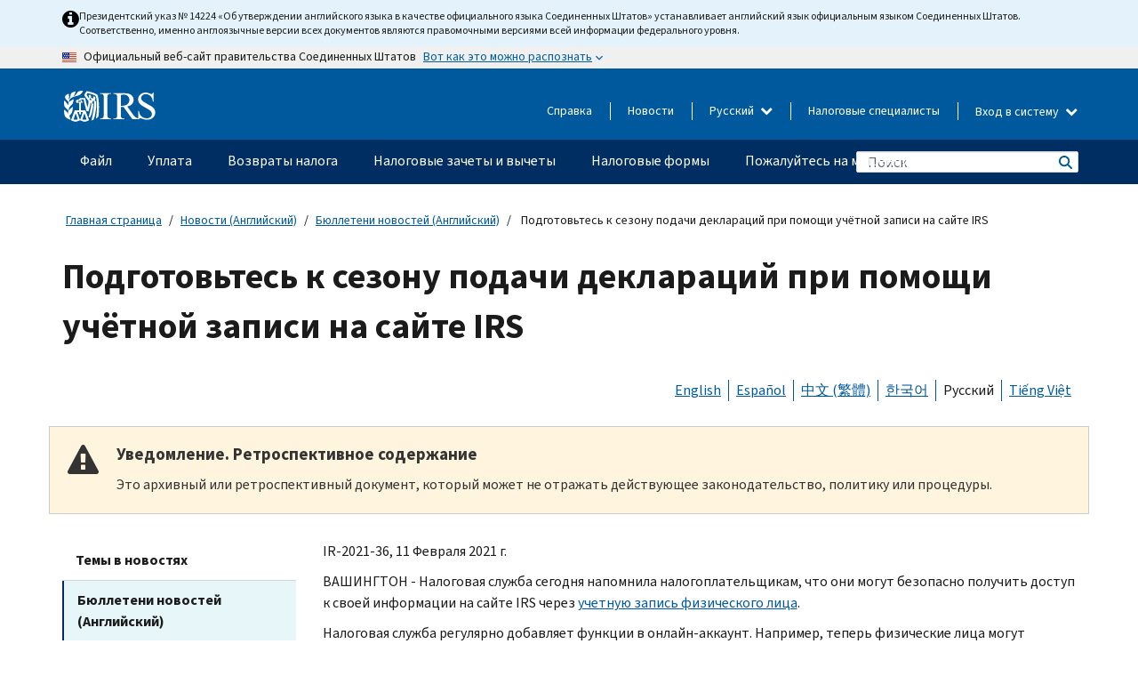

--- FILE ---
content_type: text/html; charset=UTF-8
request_url: https://www.irs.gov/ru/newsroom/get-ready-for-tax-season-using-irs-online-account
body_size: 20214
content:
<!DOCTYPE html>
<html  lang="ru" dir="ltr" prefix="content: http://purl.org/rss/1.0/modules/content/  dc: http://purl.org/dc/terms/  foaf: http://xmlns.com/foaf/0.1/  og: http://ogp.me/ns#  rdfs: http://www.w3.org/2000/01/rdf-schema#  schema: http://schema.org/  sioc: http://rdfs.org/sioc/ns#  sioct: http://rdfs.org/sioc/types#  skos: http://www.w3.org/2004/02/skos/core#  xsd: http://www.w3.org/2001/XMLSchema# ">
  <head>
    <meta charset="utf-8" />
<meta name="description" content="IR-2021-36, 11 Февраля 2021 г. — Налоговая служба сегодня напомнила налогоплательщикам, что они могут безопасно получить доступ к своей информации на сайте IRS через учетную запись физического лица." />
<meta name="abstract" content="IR-2021-36, 11 Февраля 2021 г. — Налоговая служба сегодня напомнила налогоплательщикам, что они могут безопасно получить доступ к своей информации на сайте IRS через учетную запись физического лица." />
<meta name="robots" content="noindex, nofollow, noarchive, nosnippet, noimageindex, notranslate" />
<link rel="canonical" href="https://www.irs.gov/ru/newsroom/get-ready-for-tax-season-using-irs-online-account" />
<meta name="rights" content="United States Internal Revenue Services" />
<meta property="og:image:url" content="https://www.irs.gov/pub/image/logo_small.jpg" />
<meta property="og:image:type" content="image/jpeg" />
<meta property="og:image:alt" content="IRS logo" />
<meta name="twitter:card" content="summary" />
<meta name="twitter:title" content="Подготовьтесь к сезону подачи деклараций при помощи учётной записи на сайте IRS | Internal Revenue Service" />
<meta name="twitter:description" content="IR-2021-36, 11 Февраля 2021 г. — Налоговая служба сегодня напомнила налогоплательщикам, что они могут безопасно получить доступ к своей информации на сайте IRS через учетную запись физического лица." />
<meta name="twitter:image" content="https://www.irs.gov/pub/image/logo_small.jpg" />
<meta name="twitter:image:alt" content="IRS logo" />
<meta name="Generator" content="Drupal 10 (https://www.drupal.org)" />
<meta name="MobileOptimized" content="width" />
<meta name="HandheldFriendly" content="true" />
<meta name="viewport" content="width=device-width, initial-scale=1.0" />
<script type="application/ld+json">{
    "@context": "https://schema.org",
    "@graph": [
        {
            "name": "Подготовьтесь к сезону подачи деклараций при помощи учётной записи на сайте IRS",
            "datePosted": "2021-03-25T15:20:03-0400"
        }
    ]
}</script>
<meta name="audience" content="NULL" />
<meta name="irsStandard-type" content="News Release" />
<meta name="uniqueID" content="90611" />
<meta name="isHistorical" content="yes" />
<meta name="historical-date" content="2024-02-16" />
<meta name="changed" content="1748573884" />
<meta name="topic" content="NULL" />
<meta name="guidance" content="NULL" />
<meta name="channel" content="NULL" />
<meta name="organization" content="NULL" />
<meta name="otID" content="NULL" />
<meta name="prod_SEID" content="dv0pb" />
<link rel="icon" href="/themes/custom/pup_base/favicon.ico" type="image/vnd.microsoft.icon" />
<link rel="alternate" hreflang="en" href="https://www.irs.gov/newsroom/get-ready-for-tax-season-using-irs-online-account" />
<link rel="alternate" hreflang="es" href="https://www.irs.gov/es/newsroom/get-ready-for-tax-season-using-irs-online-account" />
<link rel="alternate" hreflang="zh-hant" href="https://www.irs.gov/zh-hant/newsroom/get-ready-for-tax-season-using-irs-online-account" />
<link rel="alternate" hreflang="ko" href="https://www.irs.gov/ko/newsroom/get-ready-for-tax-season-using-irs-online-account" />
<link rel="alternate" hreflang="ru" href="https://www.irs.gov/ru/newsroom/get-ready-for-tax-season-using-irs-online-account" />
<link rel="alternate" hreflang="vi" href="https://www.irs.gov/vi/newsroom/get-ready-for-tax-season-using-irs-online-account" />
<script>window.a2a_config=window.a2a_config||{};a2a_config.callbacks=[];a2a_config.overlays=[];a2a_config.templates={};</script>

    <title>Подготовьтесь к сезону подачи деклараций при помощи учётной записи на сайте IRS | Internal Revenue Service</title>
    <link rel="stylesheet" media="all" href="/pub/css/css_HbV3MbI47vSh5Y5TB15d5BW0ZHcF9M9-GkLoHYkpgCc.css?delta=0&amp;language=ru&amp;theme=pup_irs&amp;include=[base64]" />
<link rel="stylesheet" media="all" href="/pub/css/css_yZKZQeQr-6FrHttDTNN7zbNgJyap3lvwbJyU-3QfwV8.css?delta=1&amp;language=ru&amp;theme=pup_irs&amp;include=[base64]" />
<link rel="stylesheet" media="print" href="/pub/css/css_xEYcgzIIMA7tFIeVzSOrKRPyoYDIuxzHyZ88T5D_SPY.css?delta=2&amp;language=ru&amp;theme=pup_irs&amp;include=[base64]" />
<link rel="stylesheet" media="all" href="/pub/css/css_EbWGjClhsStXbsvwOq9iT6yGxHCg86ApUzr4bYwsoHk.css?delta=3&amp;language=ru&amp;theme=pup_irs&amp;include=[base64]" />

    <script type="application/json" data-drupal-selector="drupal-settings-json">{"path":{"baseUrl":"\/","pathPrefix":"ru\/","currentPath":"node\/90611","currentPathIsAdmin":false,"isFront":false,"currentLanguage":"ru"},"pluralDelimiter":"\u0003","suppressDeprecationErrors":true,"gtag":{"tagId":"","consentMode":false,"otherIds":[],"events":[],"additionalConfigInfo":[]},"ajaxPageState":{"libraries":"[base64]","theme":"pup_irs","theme_token":null},"ajaxTrustedUrl":{"\/ru\/site-index-search":true},"gtm":{"tagId":null,"settings":{"data_layer":"dataLayer","include_environment":false},"tagIds":["GTM-KV978ZL"]},"dataLayer":{"defaultLang":"en","languages":{"en":{"id":"en","name":"English","direction":"ltr","weight":-10},"es":{"id":"es","name":"Spanish","direction":"ltr","weight":-9},"zh-hans":{"id":"zh-hans","name":"Chinese, Simplified","direction":"ltr","weight":-8},"zh-hant":{"id":"zh-hant","name":"Chinese, Traditional","direction":"ltr","weight":-7},"ko":{"id":"ko","name":"Korean","direction":"ltr","weight":-6},"ru":{"id":"ru","name":"Russian","direction":"ltr","weight":-5},"vi":{"id":"vi","name":"Vietnamese","direction":"ltr","weight":-4},"ht":{"id":"ht","name":"Haitian Creole","direction":"ltr","weight":-3}}},"data":{"extlink":{"extTarget":false,"extTargetAppendNewWindowLabel":"(opens in a new window)","extTargetNoOverride":false,"extNofollow":false,"extTitleNoOverride":false,"extNoreferrer":false,"extFollowNoOverride":false,"extClass":"ext","extLabel":"(link is external)","extImgClass":true,"extSubdomains":true,"extExclude":"","extInclude":"","extCssExclude":".paragraph--type--social-media-footer, .btn-primary, .btn-secondary","extCssInclude":"","extCssExplicit":"","extAlert":false,"extAlertText":"This link will take you to an external web site. We are not responsible for their content.","extHideIcons":false,"mailtoClass":"mailto","telClass":"","mailtoLabel":"(link sends email)","telLabel":"(link is a phone number)","extUseFontAwesome":true,"extIconPlacement":"append","extPreventOrphan":false,"extFaLinkClasses":"fa fa-external-link fa-external-link-alt","extFaMailtoClasses":"fa fa-envelope-o","extAdditionalLinkClasses":"","extAdditionalMailtoClasses":"","extAdditionalTelClasses":"","extFaTelClasses":"fa fa-phone","whitelistedDomains":[],"extExcludeNoreferrer":""}},"bootstrap":{"forms_has_error_value_toggle":1,"modal_animation":1,"modal_backdrop":"true","modal_focus_input":1,"modal_keyboard":1,"modal_select_text":1,"modal_show":1,"modal_size":"","popover_enabled":1,"popover_animation":1,"popover_auto_close":1,"popover_container":"body","popover_content":"","popover_delay":"0","popover_html":0,"popover_placement":"right","popover_selector":"","popover_title":"","popover_trigger":"click","tooltip_enabled":1,"tooltip_animation":1,"tooltip_container":"body","tooltip_delay":"0","tooltip_html":0,"tooltip_placement":"auto left","tooltip_selector":"","tooltip_trigger":"hover"},"accordion_menus":{"accordion_closed":{"main_mobile":"main_mobile"}},"chosen":{"selector":"select:not(:hidden,[id*=\u0027edit-state\u0027],[id^=\u0022views-form-user-admin-people-page\u0022] #edit-action)","minimum_single":25,"minimum_multiple":20,"minimum_width":200,"use_relative_width":false,"options":{"disable_search":false,"disable_search_threshold":0,"allow_single_deselect":false,"add_helper_buttons":false,"search_contains":true,"placeholder_text_multiple":"Choose some option","placeholder_text_single":"Choose an option","no_results_text":"No results match","max_shown_results":null,"inherit_select_classes":true}},"search_api_autocomplete":{"pup_site_index_search":{"delay":600,"auto_submit":true,"min_length":3}},"ajax":[],"user":{"uid":0,"permissionsHash":"a8bc380c6e4e686aded8ae0b2ef5e6ad03a865beea587aa9d6f35a3ea33ac02a"}}</script>
<script src="/pub/js/js_SvGSEFYsOpQP3gNDbKkK7uDwPRO6RaaM0kKXI3eIPv4.js?scope=header&amp;delta=0&amp;language=ru&amp;theme=pup_irs&amp;include=[base64]"></script>
<script src="/modules/contrib/google_tag/js/gtag.js?t8wt2x"></script>
<script src="/modules/contrib/google_tag/js/gtm.js?t8wt2x"></script>

  </head>
  <body class="path-node page-node-type-pup-article has-glyphicons lang-ru">
    <a href="#main-content" class="visually-hidden focusable skip-link">
      Skip to main content
    </a>
    <noscript><iframe src="https://www.googletagmanager.com/ns.html?id=GTM-KV978ZL"
                  height="0" width="0" style="display:none;visibility:hidden"></iframe></noscript>

    <div id='mobile-clickable-overlay' class='mobile-menu-overlay'></div>
      <div class="dialog-off-canvas-main-canvas" data-off-canvas-main-canvas>
    


<header id="navbar" role="banner">

  
  
          
    
    
          <div class="pup-header_official">
        <div class="container header-official-message">
          <div class="inline-official">
              <div class="region region-header-official">
    

 

<section id="block-pup-irs-eo14224englishlanguagealert" data-block-plugin-id="block_content:09a643af-7ed5-47ba-bacc-af9fb6e1da0f" class="block block-block-content block-block-content09a643af-7ed5-47ba-bacc-af9fb6e1da0f clearfix">
  
    

      
            <div class="field field--name-body field--type-text-with-summary field--label-hidden field--item"><!-- BEGIN: Full-width Blue Alert Banner without Left Accent -->
<div class="blue-alert-wrap">
  <div class="blue-alert-bg" aria-hidden="true"></div>

  <div class="blue-alert">
    <i class="fa fa-info-circle" aria-hidden="true" style="font-size: 22px; color: black;"></i>
    <div class="blue-alert__text">
Президентский указ № 14224 «Об утверждении английского языка в качестве официального языка Соединенных Штатов» устанавливает английский язык официальным языком Соединенных Штатов. Соответственно, именно англоязычные версии всех документов являются правомочными версиями всей информации федерального уровня.   
    </div>
  </div>
</div>

<style>
/* Wrapper */
.blue-alert-wrap {
  position: relative;
  isolation: isolate;
}

/* Full-width light blue background (no accent stripe) */
.blue-alert-bg {
  position: absolute;
  top: 0;
  left: 50%;
  transform: translateX(-50%);
  width: 100vw;
  height: 100%;
  background-color: #e4f3fb; /* uniform light blue */
  pointer-events: none;
  z-index: -1;
}

/* Content container */
.blue-alert {
  max-width: 1440px;
  margin: 0 auto;
  padding: 10px 20px;
  display: flex;
  align-items: flex-start;
  gap: 12px;
  flex-wrap: wrap;
  text-align: left;

  font-family: "Source Sans Pro", Arial, sans-serif;
  font-size: 12px;
  line-height: 16px;
  color: #1b1b1b;
  background: transparent;
}

/* Text */
.blue-alert__text {
  flex: 1;
  white-space: normal;
  word-break: break-word;
}

@media (max-width: 640px) {
  .blue-alert {
    max-width: 390px;
    font-size: 12px;
    line-height: 16px;
    padding-top: 8px;
    padding-bottom: 8px;
    padding-left: 14px;   /* will not be overridden */
    padding-right: 20px;  /* will not be overridden */
  }
    .blue-alert__text {
    flex: 1;
    white-space: normal;
    word-break: break-word;
    }
}

/* override LEFT padding on desktop only */
@media (min-width: 641px) {
  .blue-alert {
    padding-left: 0 !important;
  }
}
</style>
<!-- END -->
</div>
      
  </section>

<section class="usa-banner" aria-label="Официальный веб-сайт правительства США">
  <header class="usa-banner__header">
    <div class="us-flag">
      <img class="usa-banner__flag" src="/themes/custom/pup_base/images/us_flag_small.png" alt="" aria-hidden="true">
    </div>
    <div class="official-text" aria-hidden="true">
      <p class="usa-banner__header-text">Официальный веб-сайт правительства Соединенных Штатов</p>
      <p class="usa-banner__header-action">Вот как это можно распознать</p>
    </div>
    <button class="usa-banner__button" aria-expanded="false" aria-controls="gov-info"><span>Вот как это можно распознать</span></button>
  </header>
  <div id="gov-info" class="usa-banner__content" hidden>
    <div class="row">
      <div class="usa-banner__guidance col-12 col-sm-6">
        <img class="usa-banner__icon" src="/themes/custom/pup_base/images/icon-dot-gov.svg" alt="" aria-hidden="true">
        <div class="usa-media-block__body">
          <p><strong>
          Официальные  веб-сайты используют .gov
          </strong></p><p>
          Веб-сайт, имеющий окончание <strong>.gov</strong> принадлежит официальной правительственной организации  Соединенных Штатов.
          </p>
        </div>
      </div>
      <div class="usa-banner__guidance col-12 col-sm-6">
        <img class="usa-banner__icon" src="/themes/custom/pup_base/images/icon-https.svg" alt="" aria-hidden="true">
        <div class="usa-banner__body">
          <p><strong>Защищенные веб-сайты,  имеющие окончание .gov, используют HTTPS</strong></p>
            <p>
            <strong>Замок</strong>
            (<img class="usa-banner__sm-icon" src="/themes/custom/pup_base/images/lock.svg" title="Замок" alt="Значок закрытого замка">)
            или <strong>https://</strong> означает, что вы безопасно подключились к веб-сайту, имеющему окончание .gov. Делитесь конфиденциальной информацией только на официальных, безопасных веб-сайтах.
            </p>
        </div>
      </div>
    </div>
  </div>
</section>
  </div>

          </div>
        </div>
      </div>
    
    <div class="pup-header-main">
      <div class="container">
        <div class="row pup-header-main__content">
          
                                        
                                        <div class="col-xs-2 col-md-1 no-gutter pup-header-content-lt">
                    <div class="region region-header-left">
                <a class="logo navbar-btn pull-left" href="/ru" title="домашняя страница" rel="home">
            <img src="/themes/custom/pup_base/IRS-Logo.svg" alt="домашняя страница" />
            <img class="print-logo" src="/themes/custom/pup_irs/images/logo-print.svg" alt="домашняя страница" aria-hidden="true" />
        </a>
            
  </div>

                </div>
              
              
              <div class="col-md-11 hidden-xs hidden-sm pup-header-content-rt">
                  <div class="region region-header-right">
    
<div class="language-switcher-language-url block block-language block-language-blocklanguage-interface clearfix" id="block-languageswitcher" data-block-plugin-id="language_block:language_interface">
  
    
  
        <div class="dropdown pup-switch-hidden">
    <button class="btn btn-default dropdown-toggle languageSwitcher" type="button" id="languageSwitcher" data-toggle="dropdown" aria-expanded="false">
      Русский
      <i class="fa fa-chevron-down"></i>
    </button>
    <ul class="dropdown-menu" data-block="languageswitcher"><li hreflang="en" data-drupal-link-system-path="node/90611" class="en"><a href="/newsroom/get-ready-for-tax-season-using-irs-online-account" class="language-link" lang="en" hreflang="en" data-drupal-link-system-path="node/90611">English</a></li><li hreflang="es" data-drupal-link-system-path="node/90611" class="es"><a href="/es/newsroom/get-ready-for-tax-season-using-irs-online-account" class="language-link" lang="es" hreflang="es" data-drupal-link-system-path="node/90611">Español</a></li><li hreflang="zh-hans" data-drupal-link-system-path="node/90611" class="zh-hans"><a href="/zh-hans/newsroom/get-ready-for-tax-season-using-irs-online-account" class="language-link" lang="zh-hans" hreflang="zh-hans" data-drupal-link-system-path="node/90611">中文 (简体)</a></li><li hreflang="zh-hant" data-drupal-link-system-path="node/90611" class="zh-hant"><a href="/zh-hant/newsroom/get-ready-for-tax-season-using-irs-online-account" class="language-link" lang="zh-hant" hreflang="zh-hant" data-drupal-link-system-path="node/90611">中文 (繁體)</a></li><li hreflang="ko" data-drupal-link-system-path="node/90611" class="ko"><a href="/ko/newsroom/get-ready-for-tax-season-using-irs-online-account" class="language-link" lang="ko" hreflang="ko" data-drupal-link-system-path="node/90611">한국어</a></li><li hreflang="vi" data-drupal-link-system-path="node/90611" class="vi"><a href="/vi/newsroom/get-ready-for-tax-season-using-irs-online-account" class="language-link" lang="vi" hreflang="vi" data-drupal-link-system-path="node/90611">Tiếng Việt</a></li><li hreflang="ht" data-drupal-link-system-path="node/90611" class="ht"><a href="/ht/newsroom/get-ready-for-tax-season-using-irs-online-account" class="language-link" lang="ht" hreflang="ht" data-drupal-link-system-path="node/90611">Kreyòl ayisyen</a></li></ul>
    </div>

    </div>

<nav role="navigation" aria-labelledby="block-pup-irs-informationmenu-2-menu" id="block-pup-irs-informationmenu-2" data-block-plugin-id="system_menu_block:pup-info-menu" class="pup-nav-ru">
            
  <h2 class="visually-hidden" id="block-pup-irs-informationmenu-2-menu">Information Menu</h2>
  

                  <ul data-block="pup_irs_informationmenu_2" class="menu menu--pup-info-menu nav">
                      <li class="first">
                                                          <a href="/ru/help/let-us-help-you" title="Справка" data-drupal-link-system-path="node/16916">Справка</a>
                        </li>
                      <li>
                                                          <a href="/ru/newsroom" title="Новости" data-drupal-link-system-path="node/19646">Новости</a>
                        </li>
                      <li>
                                                          <a href="/ru/tax-professionals" data-drupal-link-system-path="node/11">Налоговые специалисты</a>
                        </li>
                      <li class="expanded dropdown last">
                                                                                            <span class="navbar-text dropdown-toggle" data-toggle="dropdown">Вход в систему <span class="caret"></span></span>
                                <ul data-block="pup_irs_informationmenu_2" class="dropdown-menu">
                      <li class="first">
                                                          <a href="https://sa.www4.irs.gov/ola//ru" class="btn btn-primary">Физическое лицо</a>
                        </li>
                      <li>
                                                          <a href="https://sa.www4.irs.gov/bola//ru" class="btn btn-primary">Компания</a>
                        </li>
                      <li>
                                                          <a href="https://sa.www4.irs.gov/taxpro//ru" class="btn btn-primary">Налоговый специалист</a>
                        </li>
                      <li>
                  
            <div class="field field--name-body field--type-text-with-summary field--label-hidden field--item"><h2>Доступ к вашей налоговой информации через учётную запись IRS</h2>

<ul class="signin-content-checkmarks">
	<li>Возвраты</li>
	<li>Платежи</li>
	<li>Налоговые документы</li>
</ul>
</div>
      
              </li>
                      <li class="last">
                                                          <a href="/ru/your-account" class="btn btn-primary" data-drupal-link-system-path="node/126776">Завести аккаунт</a>
                        </li>
        </ul>
      
                        </li>
        </ul>
      

  </nav>

  </div>

              </div>
              
                            <div class="col-xs-10 hidden-md hidden-lg no-gutter">
                <ul class="pup-header-mobile-menu pull-right">
                  <li>
                    <button type="button" id="pup-mobile-navbar-searchBtn" class="btn btn-link pup-header-mobile-menu__searchBtn" data-target="#navbar-collapse" aria-expanded="false" aria-controls="navbar-collapse">
                      Поиск
                    </button>
                  </li>
                                      <li id="pup-mobile-navbar-infoBtn" class="pup-header-mobile-menu__infoBtn" data-close-text="Закрыть">
                        <div class="region region-help-menu-mobile">
                <ul data-block="helpmenumobile" class="menu menu--help-menu-mobile nav">
                      <li class="expanded dropdown first last">
                                                                                            <span class="navbar-text dropdown-toggle" data-toggle="dropdown">Вход в систему <span class="caret"></span></span>
                                <ul data-block="helpmenumobile" class="dropdown-menu">
                      <li class="first">
                                                          <a href="https://sa.www4.irs.gov/ola//ru" class="btn btn-primary">Физическое лицо</a>
                        </li>
                      <li>
                                                          <a href="https://sa.www4.irs.gov/bola//ru" class="btn btn-primary">Компания</a>
                        </li>
                      <li>
                                                          <a href="https://sa.www4.irs.gov/taxpro//ru" class="btn btn-primary">Налоговый специалист</a>
                        </li>
                      <li>
                  
            <div class="field field--name-body field--type-text-with-summary field--label-hidden field--item"><h2>Доступ к вашей налоговой информации через учётную запись IRS</h2>

<ul class="signin-content-checkmarks">
	<li>Возвраты</li>
	<li>Платежи</li>
	<li>Налоговые документы</li>
</ul>
</div>
      
              </li>
                      <li class="last">
                                                          <a href="/ru/your-account" class="btn btn-primary" data-drupal-link-system-path="node/126776">Завести аккаунт</a>
                        </li>
        </ul>
      
                        </li>
        </ul>
      


  </div>

                    </li>
                                    <li>
                    <button type="button" id="pup-mobile-navbar-menuBtn" class="btn btn-link pup-header-mobile-menu__menuBtn mobile-menu-icon" data-target="#pup-header-nav-collapse">
                      Меню
                    </button>
                  </li>
                </ul>
              </div>
          

        </div>       </div>
              <div id="navbar-collapse" class="collapse hidden-md hidden-lg">
            <div class="region region-search-form-collapsible">
      <div class="pup-site-header-search-block pup-search-box-hidden">
            <div class="pup-site-header-search-block__searchfield">
        
<form data-block="exposedformpup_site_index_searchsite_search_srt_relevance_4" action="/ru/site-index-search" method="get" id="views-exposed-form-pup-site-index-search-site-search-srt-relevance" accept-charset="UTF-8" novalidate>
  <div  class="form--inline form-inline clearfix">
  








<div class="form-item form-group js-form-item form-type-search-api-autocomplete js-form-type-search-api-autocomplete form-item-search js-form-item-search form-autocomplete">


    
    
            <label for="search-main-mobile" class="control-label">Search</label>
    
    <div class="input-group"><input placeholder="Поиск" aria-label="Поиск" data-drupal-selector="edit-search" data-search-api-autocomplete-search="pup_site_index_search" class="form-autocomplete form-text form-control" data-autocomplete-path="/ru/search_api_autocomplete/pup_site_index_search?display=site_search_srt_relevance&amp;&amp;filter=search" type="text" id="search-main-mobile" name="search" value="" size="30" maxlength="128"/><span class="input-group-addon"><span class="icon glyphicon glyphicon-refresh ajax-progress ajax-progress-throbber" aria-hidden="true"></span></span></div>

    

</div>









<div class="form-item form-group js-form-item form-type-select js-form-type-select form-item-field-pup-historical-1 js-form-item-field-pup-historical-1">


    
    
            <label for="edit-field-pup-historical-1" class="control-label">Include Historical Content</label>
    
    <div class="select-style select-wrapper">
  <select data-drupal-selector="edit-field-pup-historical-1" class="form-select form-control" id="edit-field-pup-historical-1" name="field_pup_historical_1"><option value="All">- любой -</option><option value="1" selected="selected">No</option></select>
</div>

    

</div>









<div class="form-item form-group js-form-item form-type-select js-form-type-select form-item-field-pup-historical js-form-item-field-pup-historical">


    
    
            <label for="edit-field-pup-historical" class="control-label">Include Historical Content</label>
    
    <div class="select-style select-wrapper">
  <select data-drupal-selector="edit-field-pup-historical" class="form-select form-control" id="edit-field-pup-historical" name="field_pup_historical"><option value="All">- любой -</option><option value="1" selected="selected">No</option></select>
</div>

    

</div>
<div data-drupal-selector="edit-actions" class="form-actions form-group js-form-wrapper form-wrapper" id="edit-actions"><button title="Поиск" data-drupal-selector="edit-submit-pup-site-index-search" class="button js-form-submit form-submit btn-primary btn icon-before" type="submit" id="edit-submit-pup-site-index-search" value="Поиск"><span class="icon glyphicon glyphicon-search" aria-hidden="true"></span>
Поиск</button></div>

</div>

</form>
      </div>
      </div>

  </div>

        </div>
          </div> 
          <div class="header-nav hidden-xs hidden-sm">
          <div class="container-fluid">
              <div class="region region-site-navigation">
    <nav role="navigation" aria-labelledby="block-mainnavigationmobile-2-menu" id="block-mainnavigationmobile-2" data-block-plugin-id="system_menu_block:main_mobile">
            
  <h2 class="visually-hidden" id="block-mainnavigationmobile-2-menu">Главное меню</h2>
  

        


              <a id="stickyNavLogo" class="logo navbar-btn pull-left" href="/ru" title="Home" rel="home">
        <img src="/themes/custom/pup_base/IRS-Logo.svg" alt="Home">
      </a>
      <ul data-block="mainnavigationmobile_2" class="menu nav" id="accessible-megamenu-navigation">
                                                                      <li class="expanded megamenu-top-nav-item dropdown">	
          <a href="/ru/filing" aria-controls="accessible-megamenu-fayl-submenu" aria-expanded="false" aria-label="Файл menu has additional options. Use the spacebar to open the Файл sub menu or enter to navigate to the Файл page." role="application" id="accessible-megamenu-nav-item-0">Файл</a>
                                  <ul data-block="mainnavigationmobile_2" class="menu dropdown-menu" id="accessible-megamenu-fayl-submenu" aria-expanded="false" aria-hidden="true" aria-labelledby="accessible-megamenu-nav-item-0" role="region">
       <div class="mega-menu-container">
                                                                                            <li><a href="/ru/filing" class="mobile-only-text" id="accessible-megamenu-fayl-submenu-0" data-drupal-link-system-path="node/19656">Обзор</a>
                          </li>
                                                                                      <div class="mega-menu-column">
                                                                  <li><span class="mega-menu-column-header" id="accessible-megamenu-fayl-submenu-1">ИНФОРМАЦИЯ ДЛЯ</span>
                          </li>
                                                                                          <li><a href="/ru/individual-tax-filing" id="accessible-megamenu-fayl-submenu-2" data-drupal-link-system-path="node/142191">Физические лица</a>
                          </li>
                                                                                          <li><a href="/ru/businesses" id="accessible-megamenu-fayl-submenu-3" data-drupal-link-system-path="node/18976">Компания и самозанятое лицо</a>
                          </li>
                                                                                          <li><a href="/ru/charities-and-nonprofits" id="accessible-megamenu-fayl-submenu-4" data-drupal-link-system-path="node/58461">Благотворительные и некоммерческие организации</a>
                          </li>
                                                                                          <li><a href="/ru/individuals/international-taxpayers" id="accessible-megamenu-fayl-submenu-5" data-drupal-link-system-path="node/19696">Лица, имеющего источники дохода за рубежом</a>
                          </li>
                                                                                          <li><a href="/ru/retirement-plans" id="accessible-megamenu-fayl-submenu-6" data-drupal-link-system-path="node/19741">Пенсионные планы</a>
                          </li>
                                                                                          <li><a href="/ru/government-entities" id="accessible-megamenu-fayl-submenu-7" data-drupal-link-system-path="node/19586">Органы власти и облигации, не облагаемые налогом</a>
                          </li>
                                                                                          <li><a href="/ru/government-entities/indian-tribal-governments" id="accessible-megamenu-fayl-submenu-8" data-drupal-link-system-path="node/19601">Индейские племенные органы власти</a>
                          </li>
                                                                </div>
                                                  <div class="mega-menu-column">
                                                                  <li><span class="mega-menu-column-header" id="accessible-megamenu-fayl-submenu-9">ПОДАЧА НАЛОГОВЫХ ДЕКЛАРАЦИЙ ФИЗИЧЕСКИМИ ЛИЦАМИ</span>
                          </li>
                                                                                          <li><a href="/ru/filing/individuals/how-to-file" id="accessible-megamenu-fayl-submenu-10" data-drupal-link-system-path="node/22856">Как подавать налоговую декларацию</a>
                          </li>
                                                                                          <li><a href="/ru/filing/individuals/when-to-file" id="accessible-megamenu-fayl-submenu-11" data-drupal-link-system-path="node/22726">Когда подавать налоговую декларацию</a>
                          </li>
                                                                                          <li><a href="/ru/filing/where-to-file-tax-returns-addresses-listed-by-return-type" id="accessible-megamenu-fayl-submenu-12" data-drupal-link-system-path="node/2442">Куда подавать налоговую декларацию</a>
                          </li>
                                                                                          <li><a href="/ru/filing/individuals/update-my-information" id="accessible-megamenu-fayl-submenu-13" data-drupal-link-system-path="node/22861">Обновите свои данные</a>
                          </li>
                                                                </div>
                                                  <div class="mega-menu-column">
                                                                  <li><span class="mega-menu-column-header" id="accessible-megamenu-fayl-submenu-14">АКТУАЛЬНЫЕ ВОПРОСЫ</span>
                          </li>
                                                                                          <li><a href="/ru/individuals/get-transcript" id="accessible-megamenu-fayl-submenu-15" data-drupal-link-system-path="node/136676">Налоговая запись (выписка)</a>
                          </li>
                                                                                          <li><a href="/ru/businesses/small-businesses-self-employed/get-an-employer-identification-number" id="accessible-megamenu-fayl-submenu-16" data-drupal-link-system-path="node/17153">Идентификационный номер работодателя (EIN)</a>
                          </li>
                                                                                          <li><a href="/ru/filing/file-an-amended-return" id="accessible-megamenu-fayl-submenu-17" data-drupal-link-system-path="node/128551">Подайте декларацию с поправками</a>
                          </li>
                                                                                          <li><a href="/ru/identity-theft-fraud-scams/get-an-identity-protection-pin" id="accessible-megamenu-fayl-submenu-18" data-drupal-link-system-path="node/16696">Индивидуальный номер для защиты персональных данных (IP PIN)</a>
                          </li>
                      </div>
    
                </div>
        </ul>
      
            </li>
                                                                    <li class="expanded megamenu-top-nav-item dropdown">	
          <a href="/ru/payments" aria-controls="accessible-megamenu-uplata-submenu" aria-expanded="false" aria-label="Уплата menu has additional options. Use the spacebar to open the Уплата sub menu or enter to navigate to the Уплата page." role="application" id="accessible-megamenu-nav-item-1">Уплата</a>
                                  <ul data-block="mainnavigationmobile_2" class="menu dropdown-menu" id="accessible-megamenu-uplata-submenu" aria-expanded="false" aria-hidden="true" aria-labelledby="accessible-megamenu-nav-item-1" role="region">
       <div class="mega-menu-container">
                                                                                            <li><a href="/ru/payments" class="mobile-only-text" id="accessible-megamenu-uplata-submenu-0" data-drupal-link-system-path="node/19551">Обзор</a>
                          </li>
                                                                                      <div class="mega-menu-column">
                                                                  <li><span class="mega-menu-column-header" id="accessible-megamenu-uplata-submenu-1">УПЛАТА С ПОМОЩЬЮ</span>
                          </li>
                                                                                          <li><a href="/ru/payments/direct-pay-with-bank-account" id="accessible-megamenu-uplata-submenu-2" data-drupal-link-system-path="node/10224">Банковский счет (прямая уплата)</a>
                          </li>
                                                                                          <li><a href="/ru/payments/online-payment-agreement-application" id="accessible-megamenu-uplata-submenu-3" data-drupal-link-system-path="node/16716">Программа уплаты (соглашение об уплате в рассрочку</a>
                          </li>
                                                                                          <li><a href="/ru/payments/eftps-the-electronic-federal-tax-payment-system" id="accessible-megamenu-uplata-submenu-4" data-drupal-link-system-path="node/15488">Электронная система уплаты федеральных налогов (EFTPS)</a>
                          </li>
                                                                </div>
                                                  <div class="mega-menu-column">
                                                                  <li><span class="mega-menu-column-header" id="accessible-megamenu-uplata-submenu-5">АКТУАЛЬНЫЕ ВОПРОСЫ</span>
                          </li>
                                                                                          <li><a href="/ru/your-account" id="accessible-megamenu-uplata-submenu-6" data-drupal-link-system-path="node/126776">Ваш онлайн-счет</a>
                          </li>
                                                                                          <li><a href="/ru/individuals/tax-withholding-estimator" id="accessible-megamenu-uplata-submenu-7" data-drupal-link-system-path="node/107181">Средство оценки удержанного налога Налогового управление США (IRS)</a>
                          </li>
                                                                                          <li><a href="/ru/businesses/small-businesses-self-employed/estimated-taxes" id="accessible-megamenu-uplata-submenu-8" data-drupal-link-system-path="node/17135">Расчетный налог</a>
                          </li>
                                                                                          <li><a href="/ru/payments/penalties" id="accessible-megamenu-uplata-submenu-9" data-drupal-link-system-path="node/91826">Штрафы</a>
                          </li>
                      </div>
    
                </div>
        </ul>
      
            </li>
                                                                    <li class="expanded megamenu-top-nav-item dropdown">	
          <a href="/ru/refunds" aria-controls="accessible-megamenu-vozvraty-naloga-submenu" aria-expanded="false" aria-label="Возвраты налога menu has additional options. Use the spacebar to open the Возвраты налога sub menu or enter to navigate to the Возвраты налога page." role="application" id="accessible-megamenu-nav-item-2">Возвраты налога</a>
                                  <ul data-block="mainnavigationmobile_2" class="menu dropdown-menu" id="accessible-megamenu-vozvraty-naloga-submenu" aria-expanded="false" aria-hidden="true" aria-labelledby="accessible-megamenu-nav-item-2" role="region">
       <div class="mega-menu-container">
                                                                                            <li><a href="/ru/refunds" class="mobile-only-text" id="accessible-megamenu-vozvraty-naloga-submenu-0" data-drupal-link-system-path="node/130131">Обзор</a>
                          </li>
                                                                          <div class="mega-menu-column no-header-extra-padding">
                                                                  <li><a href="/ru/wheres-my-refund" class="mega-menu-column-header" id="accessible-megamenu-vozvraty-naloga-submenu-1" data-drupal-link-system-path="node/19556">Где мой возврат?</a>
                          </li>
                                                                                          <li><a href="/ru/refunds/get-your-refund-faster-tell-irs-to-direct-deposit-your-refund-to-one-two-or-three-accounts" id="accessible-megamenu-vozvraty-naloga-submenu-2" data-drupal-link-system-path="node/10971">Прямой вклад</a>
                          </li>
                                                                                          <li><a href="/ru/filing/wheres-my-amended-return" id="accessible-megamenu-vozvraty-naloga-submenu-3" data-drupal-link-system-path="node/17175">Где моя налоговая декларация с поправками?</a>
                          </li>
                      </div>
    
                </div>
        </ul>
      
            </li>
                                                                    <li class="expanded megamenu-top-nav-item dropdown">	
          <a href="/ru/credits-and-deductions" aria-controls="accessible-megamenu-nalogovye-zachety-i-vychety-submenu" aria-expanded="false" aria-label="Налоговые зачеты и вычеты menu has additional options. Use the spacebar to open the Налоговые зачеты и вычеты sub menu or enter to navigate to the Налоговые зачеты и вычеты page." role="application" id="accessible-megamenu-nav-item-3">Налоговые зачеты и вычеты</a>
                                  <ul data-block="mainnavigationmobile_2" class="menu dropdown-menu" id="accessible-megamenu-nalogovye-zachety-i-vychety-submenu" aria-expanded="false" aria-hidden="true" aria-labelledby="accessible-megamenu-nav-item-3" role="region">
       <div class="mega-menu-container">
                                                                                            <li><a href="/ru/credits-and-deductions" class="mobile-only-text" id="accessible-megamenu-nalogovye-zachety-i-vychety-submenu-0" data-drupal-link-system-path="node/80206">Обзор</a>
                          </li>
                                                                                      <div class="mega-menu-column">
                                                                  <li><span class="mega-menu-column-header" id="accessible-megamenu-nalogovye-zachety-i-vychety-submenu-1">ИНФОРМАЦИЯ ДЛЯ</span>
                          </li>
                                                                                          <li><a href="/ru/credits-and-deductions-for-individuals" title="Для вас и вашей семьи" id="accessible-megamenu-nalogovye-zachety-i-vychety-submenu-2" data-drupal-link-system-path="node/5">Физические лица</a>
                          </li>
              <li class="mega-menu-helper-text">
          <span class="desktop-only-text">
            Для вас и вашей семьи
          </span>
        </li>
                                                                                          <li><a href="/ru/credits-deductions/businesses" title="Стандартная ставка за пробег в милях и другая информация" id="accessible-megamenu-nalogovye-zachety-i-vychety-submenu-3" data-drupal-link-system-path="node/19941">Компания и самозанятое лицо</a>
                          </li>
              <li class="mega-menu-helper-text">
          <span class="desktop-only-text">
            Стандартная ставка за пробег в милях и другая информация
          </span>
        </li>
                                                                </div>
                                                  <div class="mega-menu-column">
                                                                  <li><span class="mega-menu-column-header" id="accessible-megamenu-nalogovye-zachety-i-vychety-submenu-4">АКТУАЛЬНЫЕ ВОПРОСЫ</span>
                          </li>
                                                                                          <li><a href="/ru/credits-deductions/individuals/earned-income-tax-credit-eitc" id="accessible-megamenu-nalogovye-zachety-i-vychety-submenu-5" data-drupal-link-system-path="node/18966">Налоговый зачет за заработанный доход (EITC)</a>
                          </li>
                                                                                          <li><a href="/ru/credits-deductions/individuals/child-tax-credit" id="accessible-megamenu-nalogovye-zachety-i-vychety-submenu-6" data-drupal-link-system-path="node/771">Налоговый зачет, выплачиваемый за ребенка</a>
                          </li>
                                                                                          <li><a href="/ru/credits-deductions/clean-vehicle-and-energy-credits" id="accessible-megamenu-nalogovye-zachety-i-vychety-submenu-7" data-drupal-link-system-path="node/126641">Зачеты за экологически чистые автомобили и энергоэффективность жилья</a>
                          </li>
                                                                                          <li><a href="/ru/help/ita/how-much-is-my-standard-deduction" id="accessible-megamenu-nalogovye-zachety-i-vychety-submenu-8" data-drupal-link-system-path="node/5229">Стандартный вычет</a>
                          </li>
                                                                                          <li><a href="/ru/retirement-plans" id="accessible-megamenu-nalogovye-zachety-i-vychety-submenu-9" data-drupal-link-system-path="node/19741">Пенсионные программы</a>
                          </li>
                      </div>
    
                </div>
        </ul>
      
            </li>
                                                                    <li class="expanded megamenu-top-nav-item dropdown">	
          <a href="/ru/forms-instructions" aria-controls="accessible-megamenu-nalogovye-formy-submenu" aria-expanded="false" aria-label="Налоговые формы menu has additional options. Use the spacebar to open the Налоговые формы sub menu or enter to navigate to the Налоговые формы page." role="application" id="accessible-megamenu-nav-item-4">Налоговые формы</a>
                                  <ul data-block="mainnavigationmobile_2" class="menu dropdown-menu" id="accessible-megamenu-nalogovye-formy-submenu" aria-expanded="false" aria-hidden="true" aria-labelledby="accessible-megamenu-nav-item-4" role="region">
       <div class="mega-menu-container">
                                                                                            <li><a href="/ru/forms-instructions" class="mobile-only-text" id="accessible-megamenu-nalogovye-formy-submenu-0" data-drupal-link-system-path="node/6">Обзор</a>
                          </li>
                                                                                      <div class="mega-menu-column">
                                                                  <li><span class="mega-menu-column-header" id="accessible-megamenu-nalogovye-formy-submenu-1">НАЛОГОВЫЕ ФОРМЫ И ИНСТРУКЦИИ</span>
                          </li>
                                                                                          <li><a href="/ru/forms-pubs/about-form-1040" title="Декларация о выплате индивидуального подоходного налога США" id="accessible-megamenu-nalogovye-formy-submenu-2" data-drupal-link-system-path="node/16022">Форма 1040 </a>
                          </li>
              <li class="mega-menu-helper-text">
          <span class="desktop-only-text">
            Декларация о выплате индивидуального подоходного налога США
          </span>
        </li>
                                                                                          <li><a href="/ru/node/100166" title="Инструкции к форме 1040" id="accessible-megamenu-nalogovye-formy-submenu-3" data-drupal-link-system-path="node/100166">Инструкции к форме 1040 </a>
                          </li>
              <li class="mega-menu-helper-text">
          <span class="desktop-only-text">
            Инструкции к форме 1040
          </span>
        </li>
                                                                                          <li><a href="/ru/forms-pubs/about-form-w-9" title="Запрос индивидуального идентификационного номера налогоплательщика (ITIN) и сертификации" id="accessible-megamenu-nalogovye-formy-submenu-4" data-drupal-link-system-path="node/15825">Форма W-9 </a>
                          </li>
              <li class="mega-menu-helper-text">
          <span class="desktop-only-text">
            Запрос индивидуального идентификационного номера налогоплательщика (ITIN) и сертификации
          </span>
        </li>
                                                                                          <li><a href="/ru/forms-pubs/about-form-4506-t" title="Запрос выписки из налоговой декларации" id="accessible-megamenu-nalogovye-formy-submenu-5" data-drupal-link-system-path="node/10554">Форма 4506-T</a>
                          </li>
              <li class="mega-menu-helper-text">
          <span class="desktop-only-text">
            Запрос выписки из налоговой декларации
          </span>
        </li>
                                                                </div>
                                      <div class="mega-menu-column extra-padding">
                                                                  <li><a href="/ru/forms-pubs/about-form-w-4" class="mega-menu-column-header" title="Сертификат о налоговых скидках наемного работника при начислении удержаний из заработной платы" id="accessible-megamenu-nalogovye-formy-submenu-6" data-drupal-link-system-path="node/15498">Форма W-4</a>
                          </li>
              <li class="mega-menu-helper-text">
          <span class="desktop-only-text">
            Сертификат о налоговых скидках наемного работника при начислении удержаний из заработной платы
          </span>
        </li>
                                                                                          <li><a href="/ru/forms-pubs/about-form-941" title="Квартальная Федеральная налоговая декларацию работодателя" id="accessible-megamenu-nalogovye-formy-submenu-7" data-drupal-link-system-path="node/53446">Форма 941</a>
                          </li>
              <li class="mega-menu-helper-text">
          <span class="desktop-only-text">
            Квартальная Федеральная налоговая декларацию работодателя
          </span>
        </li>
                                                                                          <li><a href="/ru/forms-pubs/about-form-w-2" title="Отчет о заработной плате и налогах" id="accessible-megamenu-nalogovye-formy-submenu-8" data-drupal-link-system-path="node/5737">Форма W-2</a>
                          </li>
              <li class="mega-menu-helper-text">
          <span class="desktop-only-text">
            Отчет о заработной плате и налогах
          </span>
        </li>
                                                                                          <li><a href="/ru/forms-pubs/about-form-9465" title="Запрос договора рассрочки" id="accessible-megamenu-nalogovye-formy-submenu-9" data-drupal-link-system-path="node/15532">Форма 9465</a>
                          </li>
              <li class="mega-menu-helper-text">
          <span class="desktop-only-text">
            Запрос договора рассрочки
          </span>
        </li>
                                                                </div>
                                                  <div class="mega-menu-column">
                                                                  <li><span class="mega-menu-column-header" id="accessible-megamenu-nalogovye-formy-submenu-10">АКТУАЛЬНЫЕ ВОПРОСЫ ДЛЯ НАЛОГОВЫХ СПЕЦИАЛИСТОВ</span>
                          </li>
                                                                                          <li><a href="/ru/forms-pubs/about-form-1040x" title="Декларация о выплате индивидуального подоходного налога США с внесенными поправками" id="accessible-megamenu-nalogovye-formy-submenu-11" data-drupal-link-system-path="node/19996">Форма 1040-X</a>
                          </li>
              <li class="mega-menu-helper-text">
          <span class="desktop-only-text">
            Декларация о выплате индивидуального подоходного налога США с внесенными поправками
          </span>
        </li>
                                                                                          <li><a href="/ru/forms-pubs/about-form-2848" title="Доверенность" id="accessible-megamenu-nalogovye-formy-submenu-12" data-drupal-link-system-path="node/15839">Форма 2848</a>
                          </li>
              <li class="mega-menu-helper-text">
          <span class="desktop-only-text">
            Доверенность
          </span>
        </li>
                                                                                          <li><a href="/ru/forms-pubs/about-form-w-7" title="Заявление на выдачу индивидуального идентификационного номера налогоплательщика (ITIN)" id="accessible-megamenu-nalogovye-formy-submenu-13" data-drupal-link-system-path="node/15536">Форма W-7</a>
                          </li>
              <li class="mega-menu-helper-text">
          <span class="desktop-only-text">
            Заявление на выдачу индивидуального идентификационного номера налогоплательщика (ITIN)
          </span>
        </li>
                                                                                          <li><a href="/ru/tax-professionals/office-of-professional-responsibility-and-circular-230" title="Правила представления интересов клиентов перед Налоговым управлением США" id="accessible-megamenu-nalogovye-formy-submenu-14" data-drupal-link-system-path="node/125016">Циркуляр 230</a>
                          </li>
              <li class="mega-menu-helper-text">
          <span class="desktop-only-text">
            Правила представления интересов клиентов перед Налоговым управлением США
          </span>
        </li>
                      </div>
    
                </div>
        </ul>
      
            </li>
                                                                    <li class="expanded megamenu-top-nav-item dropdown">	
          <a href="/ru/help/report-fraud" aria-controls="accessible-megamenu-pozhaluytes-na-moshennichestvo-submenu" aria-expanded="false" aria-label="Пожалуйтесь на мошенничество menu has additional options. Use the spacebar to open the Пожалуйтесь на мошенничество sub menu or enter to navigate to the Пожалуйтесь на мошенничество page." role="application" id="accessible-megamenu-nav-item-5">Пожалуйтесь на мошенничество</a>
                                  <ul data-block="mainnavigationmobile_2" class="menu dropdown-menu" id="accessible-megamenu-pozhaluytes-na-moshennichestvo-submenu" aria-expanded="false" aria-hidden="true" aria-labelledby="accessible-megamenu-nav-item-5" role="region">
       <div class="mega-menu-container">
                                                                                            <li><a href="/ru/help/report-fraud" class="mobile-only-text" id="accessible-megamenu-pozhaluytes-na-moshennichestvo-submenu-0" data-drupal-link-system-path="node/151251">Обзор</a>
                          </li>
                                                                          <div class="mega-menu-column no-header-extra-padding">
                                                                  <li><a href="/ru/help/report-fraud/report-tax-fraud-a-scam-or-law-violation" class="mega-menu-column-header" id="accessible-megamenu-pozhaluytes-na-moshennichestvo-submenu-1" data-drupal-link-system-path="node/1273">Налоговое мошенничество и аферы</a>
                          </li>
                                                                                          <li><a href="/ru/identity-theft-central" id="accessible-megamenu-pozhaluytes-na-moshennichestvo-submenu-2" data-drupal-link-system-path="node/19616">Кража персональных данных</a>
                          </li>
                                                                                          <li><a href="/ru/help/report-fraud/report-fake-irs-treasury-or-tax-related-emails-and-messages" id="accessible-megamenu-pozhaluytes-na-moshennichestvo-submenu-3" data-drupal-link-system-path="node/15745">Поддельное электронное письмо или сообщение IRS</a>
                          </li>
                                                                                          <li><a href="/ru/help/report-fraud/make-a-complaint-about-a-tax-return-preparer" id="accessible-megamenu-pozhaluytes-na-moshennichestvo-submenu-4" data-drupal-link-system-path="node/3141">Налоговый специалист</a>
                          </li>
                      </div>
    
                </div>
        </ul>
      
            </li>
              
            </ul>
      

  </nav>
  <div class="pup-site-header-search-block pup-search-box-hidden">
            <div class="pup-site-header-search-block__searchfield">
        
<form data-block="pup_irs_exposedformpup_site_index_searchsite_search_srt_relevance_2" action="/ru/site-index-search" method="get" id="views-exposed-form-pup-site-index-search-site-search-srt-relevance--2" accept-charset="UTF-8" novalidate>
  <div  class="form--inline form-inline clearfix">
  








<div class="form-item form-group js-form-item form-type-search-api-autocomplete js-form-type-search-api-autocomplete form-item-search js-form-item-search form-autocomplete">


    
    
            <label for="search-main" class="control-label">Search</label>
    
    <div class="input-group"><input placeholder="Поиск" aria-label="Поиск" data-drupal-selector="edit-search" data-search-api-autocomplete-search="pup_site_index_search" class="form-autocomplete form-text form-control" data-autocomplete-path="/ru/search_api_autocomplete/pup_site_index_search?display=site_search_srt_relevance&amp;&amp;filter=search" type="text" id="search-main" name="search" value="" size="30" maxlength="128"/><span class="input-group-addon"><span class="icon glyphicon glyphicon-refresh ajax-progress ajax-progress-throbber" aria-hidden="true"></span></span></div>

    

</div>









<div class="form-item form-group js-form-item form-type-select js-form-type-select form-item-field-pup-historical-1 js-form-item-field-pup-historical-1">


    
    
            <label for="edit-field-pup-historical-1--2" class="control-label">Include Historical Content</label>
    
    <div class="select-style select-wrapper">
  <select data-drupal-selector="edit-field-pup-historical-1" class="form-select form-control" id="edit-field-pup-historical-1--2" name="field_pup_historical_1"><option value="All">- любой -</option><option value="1" selected="selected">No</option></select>
</div>

    

</div>









<div class="form-item form-group js-form-item form-type-select js-form-type-select form-item-field-pup-historical js-form-item-field-pup-historical">


    
    
            <label for="edit-field-pup-historical--2" class="control-label">Include Historical Content</label>
    
    <div class="select-style select-wrapper">
  <select data-drupal-selector="edit-field-pup-historical" class="form-select form-control" id="edit-field-pup-historical--2" name="field_pup_historical"><option value="All">- любой -</option><option value="1" selected="selected">No</option></select>
</div>

    

</div>
<div data-drupal-selector="edit-actions" class="form-actions form-group js-form-wrapper form-wrapper" id="edit-actions--2"><button title="Поиск" data-drupal-selector="edit-submit-pup-site-index-search-2" class="button js-form-submit form-submit btn-primary btn icon-before" type="submit" id="edit-submit-pup-site-index-search--2" value="Поиск"><span class="icon glyphicon glyphicon-search" aria-hidden="true"></span>
Поиск</button></div>

</div>

</form>
      </div>
      </div>

  </div>

          </div>
      </div>
    
          <div id="pup-info-menu-collapse"  class="pup-header-content-rt col-xs-12 hidden-md hidden-lg collapse">
          <div class="region region-info-menu-collapsible">
    <nav role="navigation" aria-labelledby="block-pup-irs-informationmenu-menu" id="block-pup-irs-informationmenu" data-block-plugin-id="system_menu_block:pup-info-menu" class="pup-nav-ru">
            
  <h2 class="visually-hidden" id="block-pup-irs-informationmenu-menu">Information Menu</h2>
  

                  <ul data-block="pup_irs_informationmenu" class="menu menu--pup-info-menu nav">
                      <li class="first">
                                                          <a href="/ru/help/let-us-help-you" title="Справка" data-drupal-link-system-path="node/16916">Справка</a>
                        </li>
                      <li>
                                                          <a href="/ru/newsroom" title="Новости" data-drupal-link-system-path="node/19646">Новости</a>
                        </li>
                      <li>
                                                          <a href="/ru/tax-professionals" data-drupal-link-system-path="node/11">Налоговые специалисты</a>
                        </li>
                      <li class="expanded dropdown last">
                                                                                            <span class="navbar-text dropdown-toggle" data-toggle="dropdown">Вход в систему <span class="caret"></span></span>
                                <ul data-block="pup_irs_informationmenu" class="dropdown-menu">
                      <li class="first">
                                                          <a href="https://sa.www4.irs.gov/ola//ru" class="btn btn-primary">Физическое лицо</a>
                        </li>
                      <li>
                                                          <a href="https://sa.www4.irs.gov/bola//ru" class="btn btn-primary">Компания</a>
                        </li>
                      <li>
                                                          <a href="https://sa.www4.irs.gov/taxpro//ru" class="btn btn-primary">Налоговый специалист</a>
                        </li>
                      <li>
                  
            <div class="field field--name-body field--type-text-with-summary field--label-hidden field--item"><h2>Доступ к вашей налоговой информации через учётную запись IRS</h2>

<ul class="signin-content-checkmarks">
	<li>Возвраты</li>
	<li>Платежи</li>
	<li>Налоговые документы</li>
</ul>
</div>
      
              </li>
                      <li class="last">
                                                          <a href="/ru/your-account" class="btn btn-primary" data-drupal-link-system-path="node/126776">Завести аккаунт</a>
                        </li>
        </ul>
      
                        </li>
        </ul>
      

  </nav>

  </div>

      </div>
    
          <div id="pup-header-nav-collapse"  class="pup-header-content-rt col-xs-12 hidden-md hidden-lg collapse">
          <div class="region region-header-nav-collapsible">
    <section id="block-accordionmainnavigationmobile" data-block-plugin-id="accordion_menus_block:main_mobile" class="block block-accordion-menus block-accordion-menus-blockmain-mobile clearfix">
  
    

      <div class="accordion_menus_block_container main_mobile">
  <h2 class="accordion-title">
    <a href="#">Файл</a>
  </h2>
  <div class="accordion_menus-block-content">
    <ul><li><a href="/ru/filing" class="mobile-only-text">Обзор</a></li><li><span class="mega-menu-column-header">ИНФОРМАЦИЯ ДЛЯ</span></li><li><a href="/ru/individual-tax-filing">Физические лица</a></li><li><a href="/ru/businesses">Компания и самозанятое лицо</a></li><li><a href="/ru/charities-and-nonprofits">Благотворительные и некоммерческие организации</a></li><li><a href="/ru/individuals/international-taxpayers">Лица, имеющего источники дохода за рубежом</a></li><li><a href="/ru/retirement-plans">Пенсионные планы</a></li><li><a href="/ru/government-entities">Органы власти и облигации, не облагаемые налогом</a></li><li><a href="/ru/government-entities/indian-tribal-governments">Индейские племенные органы власти</a></li><li><span class="mega-menu-column-header">ПОДАЧА НАЛОГОВЫХ ДЕКЛАРАЦИЙ ФИЗИЧЕСКИМИ ЛИЦАМИ</span></li><li><a href="/ru/filing/individuals/how-to-file">Как подавать налоговую декларацию</a></li><li><a href="/ru/filing/individuals/when-to-file">Когда подавать налоговую декларацию</a></li><li><a href="/ru/filing/where-to-file-tax-returns-addresses-listed-by-return-type">Куда подавать налоговую декларацию</a></li><li><a href="/ru/filing/individuals/update-my-information">Обновите свои данные</a></li><li><span class="mega-menu-column-header">АКТУАЛЬНЫЕ ВОПРОСЫ</span></li><li><a href="/ru/individuals/get-transcript">Налоговая запись (выписка)</a></li><li><a href="/ru/businesses/small-businesses-self-employed/get-an-employer-identification-number">Идентификационный номер работодателя (EIN)</a></li><li><a href="/ru/filing/file-an-amended-return">Подайте декларацию с поправками</a></li><li><a href="/ru/identity-theft-fraud-scams/get-an-identity-protection-pin">Индивидуальный номер для защиты персональных данных (IP PIN)</a></li></ul>
  </div>
  <h2 class="accordion-title">
    <a href="#">Уплата</a>
  </h2>
  <div class="accordion_menus-block-content">
    <ul><li><a href="/ru/payments" class="mobile-only-text">Обзор</a></li><li><span class="mega-menu-column-header">УПЛАТА С ПОМОЩЬЮ</span></li><li><a href="/ru/payments/direct-pay-with-bank-account">Банковский счет (прямая уплата)</a></li><li><a href="/ru/payments/online-payment-agreement-application">Программа уплаты (соглашение об уплате в рассрочку</a></li><li><a href="/ru/payments/eftps-the-electronic-federal-tax-payment-system">Электронная система уплаты федеральных налогов (EFTPS)</a></li><li><span class="mega-menu-column-header">АКТУАЛЬНЫЕ ВОПРОСЫ</span></li><li><a href="/ru/your-account">Ваш онлайн-счет</a></li><li><a href="/ru/individuals/tax-withholding-estimator">Средство оценки удержанного налога Налогового управление США (IRS)</a></li><li><a href="/ru/businesses/small-businesses-self-employed/estimated-taxes">Расчетный налог</a></li><li><a href="/ru/payments/penalties">Штрафы</a></li></ul>
  </div>
  <h2 class="accordion-title">
    <a href="#">Возвраты налога</a>
  </h2>
  <div class="accordion_menus-block-content">
    <ul><li><a href="/ru/refunds" class="mobile-only-text">Обзор</a></li><li><a href="/ru/wheres-my-refund" class="mega-menu-column-header">Где мой возврат?</a></li><li><a href="/ru/refunds/get-your-refund-faster-tell-irs-to-direct-deposit-your-refund-to-one-two-or-three-accounts">Прямой вклад</a></li><li><a href="/ru/filing/wheres-my-amended-return">Где моя налоговая декларация с поправками?</a></li></ul>
  </div>
  <h2 class="accordion-title">
    <a href="#">Налоговые зачеты и вычеты</a>
  </h2>
  <div class="accordion_menus-block-content">
    <ul><li><a href="/ru/credits-and-deductions" class="mobile-only-text">Обзор</a></li><li><span class="mega-menu-column-header">ИНФОРМАЦИЯ ДЛЯ</span></li><li><a href="/ru/credits-and-deductions-for-individuals" title="Для вас и вашей семьи">Физические лица</a></li><li><a href="/ru/credits-deductions/businesses" title="Стандартная ставка за пробег в милях и другая информация">Компания и самозанятое лицо</a></li><li><span class="mega-menu-column-header">АКТУАЛЬНЫЕ ВОПРОСЫ</span></li><li><a href="/ru/credits-deductions/individuals/earned-income-tax-credit-eitc">Налоговый зачет за заработанный доход (EITC)</a></li><li><a href="/ru/credits-deductions/individuals/child-tax-credit">Налоговый зачет, выплачиваемый за ребенка</a></li><li><a href="/ru/credits-deductions/clean-vehicle-and-energy-credits">Зачеты за экологически чистые автомобили и энергоэффективность жилья</a></li><li><a href="/ru/help/ita/how-much-is-my-standard-deduction">Стандартный вычет</a></li><li><a href="/ru/retirement-plans">Пенсионные программы</a></li></ul>
  </div>
  <h2 class="accordion-title">
    <a href="#">Налоговые формы</a>
  </h2>
  <div class="accordion_menus-block-content">
    <ul><li><a href="/ru/forms-instructions" class="mobile-only-text">Обзор</a></li><li><span class="mega-menu-column-header">НАЛОГОВЫЕ ФОРМЫ И ИНСТРУКЦИИ</span></li><li><a href="/ru/forms-pubs/about-form-1040" title="Декларация о выплате индивидуального подоходного налога США">Форма 1040 </a></li><li><a href="/ru/node/100166" title="Инструкции к форме 1040">Инструкции к форме 1040 </a></li><li><a href="/ru/forms-pubs/about-form-w-9" title="Запрос индивидуального идентификационного номера налогоплательщика (ITIN) и сертификации">Форма W-9 </a></li><li><a href="/ru/forms-pubs/about-form-4506-t" title="Запрос выписки из налоговой декларации">Форма 4506-T</a></li><li><a href="/ru/forms-pubs/about-form-w-4" class="mega-menu-column-header" title="Сертификат о налоговых скидках наемного работника при начислении удержаний из заработной платы">Форма W-4</a></li><li><a href="/ru/forms-pubs/about-form-941" title="Квартальная Федеральная налоговая декларацию работодателя">Форма 941</a></li><li><a href="/ru/forms-pubs/about-form-w-2" title="Отчет о заработной плате и налогах">Форма W-2</a></li><li><a href="/ru/forms-pubs/about-form-9465" title="Запрос договора рассрочки">Форма 9465</a></li><li><span class="mega-menu-column-header">АКТУАЛЬНЫЕ ВОПРОСЫ ДЛЯ НАЛОГОВЫХ СПЕЦИАЛИСТОВ</span></li><li><a href="/ru/forms-pubs/about-form-1040x" title="Декларация о выплате индивидуального подоходного налога США с внесенными поправками">Форма 1040-X</a></li><li><a href="/ru/forms-pubs/about-form-2848" title="Доверенность">Форма 2848</a></li><li><a href="/ru/forms-pubs/about-form-w-7" title="Заявление на выдачу индивидуального идентификационного номера налогоплательщика (ITIN)">Форма W-7</a></li><li><a href="/ru/tax-professionals/office-of-professional-responsibility-and-circular-230" title="Правила представления интересов клиентов перед Налоговым управлением США">Циркуляр 230</a></li></ul>
  </div>
  <h2 class="accordion-title">
    <a href="#">Пожалуйтесь на мошенничество</a>
  </h2>
  <div class="accordion_menus-block-content">
    <ul><li><a href="/ru/help/report-fraud" class="mobile-only-text">Обзор</a></li><li><a href="/ru/help/report-fraud/report-tax-fraud-a-scam-or-law-violation" class="mega-menu-column-header">Налоговое мошенничество и аферы</a></li><li><a href="/ru/identity-theft-central">Кража персональных данных</a></li><li><a href="/ru/help/report-fraud/report-fake-irs-treasury-or-tax-related-emails-and-messages">Поддельное электронное письмо или сообщение IRS</a></li><li><a href="/ru/help/report-fraud/make-a-complaint-about-a-tax-return-preparer">Налоговый специалист</a></li></ul>
  </div>
</div>

  </section>

<nav role="navigation" aria-labelledby="block-pup-irs-mainnavigation-menu" id="block-pup-irs-mainnavigation" data-block-plugin-id="system_menu_block:main">
            
  <h2 class="visually-hidden" id="block-pup-irs-mainnavigation-menu">Главное меню</h2>
  

        
        <ul data-block="pup_irs_mainnavigation" class="menu nav navbar-nav">
                                          <li>
            <a href="/ru/filing" class="top-level-nav-item">Файл</a>
                            </li>
                                      <li>
            <a href="/ru/payments" class="top-level-nav-item">Уплата</a>
                            </li>
                                      <li>
            <a href="/ru/refunds" class="top-level-nav-item">Возвраты налога</a>
                            </li>
                                      <li>
            <a href="/ru/credits-and-deductions" class="top-level-nav-item">Налоговые зачеты и вычеты</a>
                            </li>
                                      <li>
            <a href="/ru/forms-instructions" class="top-level-nav-item">Налоговые формы и инструкции</a>
                            </li>
        </ul>
        



  </nav>
<nav role="navigation" aria-labelledby="block-pup-irs-infomenumobile-menu" id="block-pup-irs-infomenumobile" data-block-plugin-id="system_menu_block:info-menu-mobile">
            
  <h2 class="visually-hidden" id="block-pup-irs-infomenumobile-menu">Info Menu Mobile</h2>
  

                  <ul data-block="pup_irs_infomenumobile" class="menu menu--info-menu-mobile nav">
                      <li class="first">
                                                          <a href="/ru/charities-and-nonprofits" data-drupal-link-system-path="node/58461">Благотворительные и некоммерческие организации</a>
                        </li>
                      <li>
                                                          <a href="/ru/help/let-us-help-you" title="Справка" data-drupal-link-system-path="node/16916">Справка</a>
                        </li>
                      <li>
                                                          <a href="/ru/newsroom" title="Новости" data-drupal-link-system-path="node/19646">Новости</a>
                        </li>
                      <li class="last">
                                                          <a href="/ru/tax-professionals" title="Tax Pros" data-drupal-link-system-path="node/11">Налоговые специалисты</a>
                        </li>
        </ul>
      

  </nav>

  </div>

      </div>
    
   </header>

<div class="pup-page-node-type-article-page__banner">
  <div class="container">
    <div class="row">
      <div class="col-md-12">
                            <div class="region region-breadcrumbs">
        <nav aria-label="Breadcrumbs">
    <ol class="breadcrumb">
      <li lang=ru xml:lang=ru ><a href="/ru" lang=ru xml:lang=ru >Главная страница</a></li><li lang=ru xml:lang=ru ><a href="/ru/newsroom" lang=ru xml:lang=ru >Новости (Английский)</a></li><li lang=ru xml:lang=ru ><a href="/ru/newsroom/news-releases-for-current-month" lang=ru xml:lang=ru >Бюллетени новостей (Английский)</a></li><li  class="active">            Подготовьтесь к сезону подачи деклараций при помощи учётной записи на сайте IRS
            </li>
    </ol>
  </nav>


  </div>

                          <h1 class="pup-page-node-type-article-page__title">Подготовьтесь к сезону подачи деклараций при помощи учётной записи на сайте IRS</h1>
              </div>
    </div>
  </div>
</div>
<div class="container">
  <div class="row">
          <div class="col-sm-12">
          <div class="region region-language-switcher">
    <section class="language-switcher-language-url block block-pup-language-switcher block-pup-language-switcherlanguage-interface clearfix" id="block-pup-irs-languageswitchercontent" data-block-plugin-id="pup_language_switcher:language_interface">
  
    

        <ul class="list-inline pull-right links parent-right" data-block="pup_irs_languageswitchercontent"><li hreflang="en" data-drupal-link-system-path="node/90611" class="en"><a href="/newsroom/get-ready-for-tax-season-using-irs-online-account" class="language-link" lang="en" xml:lang="en" hreflang="en" data-drupal-link-system-path="node/90611">English</a></li><li hreflang="es" data-drupal-link-system-path="node/90611" class="es"><a href="/es/newsroom/get-ready-for-tax-season-using-irs-online-account" class="language-link" lang="es" xml:lang="es" hreflang="es" data-drupal-link-system-path="node/90611">Español</a></li><li hreflang="zh-hant" data-drupal-link-system-path="node/90611" class="zh-hant"><a href="/zh-hant/newsroom/get-ready-for-tax-season-using-irs-online-account" class="language-link" lang="zh-hant" xml:lang="zh-hant" hreflang="zh-hant" data-drupal-link-system-path="node/90611">中文 (繁體)</a></li><li hreflang="ko" data-drupal-link-system-path="node/90611" class="ko"><a href="/ko/newsroom/get-ready-for-tax-season-using-irs-online-account" class="language-link" lang="ko" xml:lang="ko" hreflang="ko" data-drupal-link-system-path="node/90611">한국어</a></li><li hreflang="ru" data-drupal-link-system-path="node/90611" class="ru is-active" aria-current="page"><a href="/ru/newsroom/get-ready-for-tax-season-using-irs-online-account" class="language-link is-active" lang="ru" xml:lang="ru" hreflang="ru" data-drupal-link-system-path="node/90611" aria-current="page">Русский</a></li><li hreflang="vi" data-drupal-link-system-path="node/90611" class="vi"><a href="/vi/newsroom/get-ready-for-tax-season-using-irs-online-account" class="language-link" lang="vi" xml:lang="vi" hreflang="vi" data-drupal-link-system-path="node/90611">Tiếng Việt</a></li></ul>
  

  </section>


  </div>

      </div>
      </div>
</div>

<div class="pup-main-container container">
  <div class="row">

              <div class="pup-media-alert__historical col-md-12 col-sm-12 col-xs-12">
        <h2 class="pup-media-alert__h2">Уведомление. Ретроспективное содержание</h2><br>
        Это архивный или ретроспективный документ, который может не отражать действующее законодательство, политику или процедуры.
      </div>
                <div class="sidebar-left col-sm-12 col-md-3 col-lg-3">
          <div class="region region-sidebar-first">
    <section id="block-pup-irs-puphierarchicaltaxonomymenu" data-block-plugin-id="pup_hierarchical_taxonomy_menu" class="block block-pup-hierarchical-taxonomy-menu clearfix">
  
    

      


              <div class="pup-second-nav-header">
        <h3 class="pup-second-nav-heading">
		<button id="pup-snav" class="pup-second-nav-btn hidden-md hidden-lg" aria-controls="pup-snav-menu-links" aria-expanded="false" type="button">More In Новости (Английский)
          <i aria-hidden="true" class="fa fa-plus"></i>
        </button>
        </h3>
      </div>
      <div id="pup-snav-menu-links" aria-labelledby="pup-snav">
      <ul class="menu nav pup-second-nav">
              <li class="level-2" data-indent-level="2">
        <a href="/ru/newsroom/topics-in-the-news" title="Темы в новостях" id="term-18716" rel="child" lang="ru" xml:lang="ru" hreflang="ru">Темы в новостях</a>
              </li>
          <li class="level-2 is-active is-active-trail" data-indent-level="2">
        <a href="/ru/newsroom/news-releases-for-current-month" title="Бюллетени новостей (Английский)" id="term-18696" rel="parent" lang="ru" xml:lang="ru" hreflang="ru">Бюллетени новостей (Английский)</a>
                                <ul class="inner">
              <li class="level-3" data-indent-level="3">
        <a href="/ru/newsroom/news-releases-for-frequently-asked-questions" title="Пресс-релизы, касающиеся часто задаваемых вопросов (Английский)" id="term-28901" rel="child" lang="ru" xml:lang="ru" hreflang="ru">Пресс-релизы, касающиеся часто задаваемых вопросов (Английский)</a>
              </li>
        </ul>
    
              </li>
          <li class="level-2" data-indent-level="2">
        <a href="/ru/newsroom/multimedia-center" title="Мультимедийный центр (Английский)" id="term-18671" rel="child" lang="ru" xml:lang="ru" hreflang="ru">Мультимедийный центр (Английский)</a>
              </li>
          <li class="level-2" data-indent-level="2">
        <a href="/ru/newsroom/tax-relief-in-disaster-situations" title="Налоговые льготы при стихийных бедствиях" id="term-18641" rel="child" lang="ru" xml:lang="ru" hreflang="ru">Налоговые льготы при стихийных бедствиях</a>
              </li>
          <li class="level-2" data-indent-level="2">
        <a href="/ru/newsroom/one-big-beautiful-bill-provisions" title="Большой прекрасный законопроект (Английский)" id="term-93691" rel="child" lang="ru" xml:lang="ru" hreflang="ru">Большой прекрасный законопроект (Английский)</a>
              </li>
          <li class="level-2" data-indent-level="2">
        <a href="/ru/inflation-reduction-act-of-2022" title="«Закон о снижении инфляции» (Английский)" id="term-29301" rel="child" lang="ru" xml:lang="ru" hreflang="ru">«Закон о снижении инфляции» (Английский)</a>
              </li>
          <li class="level-2" data-indent-level="2">
        <a href="/ru/tax-reform" title="Закон о снижении налогов и создании рабочих мест (Английский)" id="term-25626" rel="child" lang="ru" xml:lang="ru" hreflang="ru">Закон о снижении налогов и создании рабочих мест (Английский)</a>
              </li>
          <li class="level-2" data-indent-level="2">
        <a href="/ru/taxpayer-first-act" title="Закон «Taxpayer First» (Английский)" id="term-28111" rel="child" lang="ru" xml:lang="ru" hreflang="ru">Закон «Taxpayer First» (Английский)</a>
              </li>
          <li class="level-2" data-indent-level="2">
        <a href="/ru/help/tax-scams/recognize-tax-scams-and-fraud" title="Налоговые мошенничества/предупреждения для потребителей" id="term-18706" rel="child" lang="ru" xml:lang="ru" hreflang="ru">Налоговые мошенничества/предупреждения для потребителей</a>
              </li>
          <li class="level-2" data-indent-level="2">
        <a href="/ru/newsroom/the-tax-gap" title="Недоплата налога (Английский)" id="term-18711" rel="child" lang="ru" xml:lang="ru" hreflang="ru">Недоплата налога (Английский)</a>
              </li>
          <li class="level-2" data-indent-level="2">
        <a href="/ru/newsroom/fact-sheets" title="Справки (Английский)" id="term-18651" rel="child" lang="ru" xml:lang="ru" hreflang="ru">Справки (Английский)</a>
              </li>
          <li class="level-2" data-indent-level="2">
        <a href="/ru/newsroom/irs-tax-tips" title="Налоговые советы Налогового управления США (IRS) (Английский)" id="term-18661" rel="child" lang="ru" xml:lang="ru" hreflang="ru">Налоговые советы Налогового управления США (IRS) (Английский)</a>
              </li>
          <li class="level-2" data-indent-level="2">
        <a href="/ru/newsroom/e-news-subscriptions" title="Подписка на электронные новости (Английский)" id="term-18646" rel="child" lang="ru" xml:lang="ru" hreflang="ru">Подписка на электронные новости (Английский)</a>
              </li>
          <li class="level-2" data-indent-level="2">
        <a href="/ru/newsroom/irs-guidance" title="Руководство Налогового управления США (Английский)" id="term-18656" rel="child" lang="ru" xml:lang="ru" hreflang="ru">Руководство Налогового управления США (Английский)</a>
              </li>
          <li class="level-2" data-indent-level="2">
        <a href="/ru/newsroom/irs-media-relations-office-contact" title="Контакты средств массовой информации (Английский)" id="term-18666" rel="child" lang="ru" xml:lang="ru" hreflang="ru">Контакты средств массовой информации (Английский)</a>
              </li>
          <li class="level-2" data-indent-level="2">
        <a href="/ru/newsroom/irs-statements-and-announcements" title="Заявления и объявления Налогового управления США (IRS) (Английский)" id="term-24916" rel="child" lang="ru" xml:lang="ru" hreflang="ru">Заявления и объявления Налогового управления США (IRS) (Английский)</a>
              </li>
        </ul>
      </div>
    


  </section>


  </div>

    </div>
    
        
    <div  class="pup-header-content-rt col-sm-12 col-md-9">
      <a id="main-content"></a>

                    <div class="region region-content">
    <div data-drupal-messages-fallback class="hidden"></div>  


<article about="/ru/newsroom/get-ready-for-tax-season-using-irs-online-account" class="pup-article full clearfix row">

  
    

  
            <div class="col-md-12 col-sm-12 col-xs-12">
        
            <div class="field field--name-body field--type-text-with-summary field--label-hidden field--item"><p><span dir="ltr" lang="en">IR-</span>2021-36, 11 Февраля 2021 г.</p>

<p>ВАШИНГТОН - Налоговая служба сегодня напомнила налогоплательщикам, что они могут безопасно получить доступ к своей информации на сайте <span dir="ltr" lang="en">IRS </span>через <a data-entity-substitution="canonical" data-entity-type="node" data-entity-uuid="2587138d-ebc2-4787-8b10-13cb2fc1e3ed" href="/ru/payments/online-account-for-individuals" title="Онлайн-аккаунт для физических лиц">учетную запись физического лица</a>.</p>

<p>Налоговая служба регулярно добавляет функции в онлайн-аккаунт. Например, теперь физические лица могут проверять суммы своих Выплат за экономические последствия (ВЭП), чтобы точно рассчитать сумму Льготы на восстановление, на которую они могут претендовать в налоговой декларации за 2020 год. Суммы ВЭП можно найти на вкладке «Налоговые записи». Суммы будут указаны как «Выплата за экономические последствия» для первого платежа и «Дополнительная выплата за экономические последствия» для второго платежа. При подаче декларации от лиц, состоящих в браке, для получения своей части платежей каждому из супругов необходимо зайти в свою учетную запись. Более подробную информацию о выплате см. в разделе «<a data-entity-substitution="canonical" data-entity-type="node" data-entity-uuid="faa235ee-cdcb-4448-8d20-493b497c9c9e" href="/ru/newsroom/recovery-rebate-credit" title="Стабилизационный льготный кредит">Льгота на восстановление</a>». Дополнительно налогоплательщики могут просмотреть:</p>

<ul>
	<li>Сумму своей задолженности на текущий календарный день.</li>
	<li>Баланс по годам</li>
	<li>Историю платежей и любые запланированные или нерассмотренные платежи</li>
	<li>Ключевую информацию из последней налоговой декларации</li>
	<li>Подробную информацию о плане выплат, если он уже сформирован</li>
	<li>Цифровые копии отдельных уведомлений или писем из <span dir="ltr" lang="en">IRS </span>(под закладкой «Центр уведомлений» (<span dir="ltr" lang="en">Message Center</span>)</li>
</ul>

<p>Также возможно:</p>

<ul>
	<li>Осуществить онлайн-платеж</li>
	<li>&nbsp;Ознакомиться с информацией о плане выплат и запросить план через онлайн-соглашение об оплате</li>
	<li>Получить доступ к налоговым записям, используя сервис «Получить выписку» (<span dir="ltr" lang="en">Get Transcript</span>)</li>
</ul>

<p>Позднее, в 2021 году, налогоплательщики смогут ставить цифровую подпись на определённые бланки авторизации, например, доверенность, которую составит уполномоченный представитель налогоплательщика.</p>

<p>Как начать работу для новых пользователей:</p>

<p>1. Выберите раздел «<a data-entity-substitution="canonical" data-entity-type="node" data-entity-uuid="2587138d-ebc2-4787-8b10-13cb2fc1e3ed" href="/ru/payments/online-account-for-individuals" title="Онлайн-аккаунт для физических лиц">Просмотреть информацию вашего налогового счета</a>» на главной странице <span dir="ltr" lang="en">IRS.gov</span></p>

<p>2. Выберите кнопку «Создать или просмотреть свой налоговый счет»</p>

<p>3. Нажмите «Создать счет»</p>

<p>4. Пройдите аутентификацию «Безопасный доступ». Это строгий процесс проверки требуется для подтверждения личности налогоплательщика. Для продолжения требуется подтвердить личность. Подробности см. на сайте <span dir="ltr" lang="en">IRS.gov </span>в разделе «<a data-entity-substitution="canonical" data-entity-type="node" data-entity-uuid="c7ed6b99-31fd-4326-bbfa-58bc56b70f83" href="/ru/privacy-disclosure/how-to-register-for-irs-online-self-help-tools" title="Как зарегистрироваться для использования некоторых онлайн-инструментов самопомощи"><span dir="ltr" lang="en">IRS.gov</span>/<span dir="ltr" lang="en">secureaccess</span></a>»</p>

<p>5. Создать профиль</p>

<p>После завершения первоначального процесса аутентификации при повторном входе в учётную запись пользователи могут использовать те же имя пользователя и пароль для доступа к другим онлайн-сервисам <span dir="ltr" lang="en">IRS, </span>таким как «<a data-entity-substitution="canonical" data-entity-type="node" data-entity-uuid="75ab1ddf-a4f3-4397-95ec-b197a5ceac30" href="/ru/individuals/get-transcript" title="Получите копии налоговых деклараций и выписок">Получить выписку</a>» и «<a data-entity-substitution="canonical" data-entity-type="node" data-entity-uuid="206cccb9-63b7-4fef-adc2-498b01fab131" href="/ru/identity-theft-fraud-scams/get-an-identity-protection-pin" title="Получите индивидуальный номер для защиты персональных данных (IP PIN)">Получить индивидуальный номер для защиты персональных данных (<span dir="ltr" lang="en">IP PIN</span>)</a>» (если применимо).</p>

<p>Все защищенные паролем инструменты <span dir="ltr" lang="en">IRS </span>для налогоплательщиков защищены при помощи многофакторной аутентификации, что обеспечивает дополнительные меры безопасности.</p>
</div>
      
      </div>
      
</article>



 

<section id="block-pup-irs-temporaryfixnonenglishsigninmenulinks" data-block-plugin-id="block_content:8ad6dda4-5fc9-41c4-8873-c36e7c894365" class="block block-block-content block-block-content8ad6dda4-5fc9-41c4-8873-c36e7c894365 clearfix">
  
    

      
            <div class="field field--name-body field--type-text-with-summary field--label-hidden field--item"><script>
document.querySelectorAll('#block-pup-irs-informationmenu-2 li.dropdown a, #block-pup-irs-barrio-informationmenu-2 li.dropdown a').forEach((link) => {
  link.href = link.href.replace(/([^:])(?:\/\/)/, '$1/') + '/';
  if (!link.classList.contains('btn')) {
    link.classList.add('btn', 'btn-primary');
  }
});
document.querySelectorAll('#pup-mobile-navbar-infoBtn .dropdown-menu a').forEach((link) => {
  link.href = link.href.replace(/([^:])(?:\/\/)/, '$1/') + '/';
  if (!link.classList.contains('btn')) {
    link.classList.add('btn', 'btn-primary');
  }
});
</script></div>
      
  </section>


  </div>

          </div>

    
      </div>
</div>

<div class="container">
  <div class="pup-bodycopy-footer">
    <div class='pup-content-revision col-xs-12 col-sm-6'>
                    <span class="pup-historical__message">
        возможно, раздел новостей не был обновлен после последнего выпуска новостей. просьба проверять дату выпуска, прежде чем полагаться на переведенную информацию.
        </span>
          </div>
        <div class='pup-share-menu col-xs-12 col-sm-6'>  <div class="region region-share-content">
    <section id="block-pup-irs-addtoanybuttons" data-block-plugin-id="addtoany_block" class="block block-addtoany block-addtoany-block clearfix">
  
    

      <span class="a2a_kit a2a_kit_size_24 addtoany_list" data-a2a-url="https://www.irs.gov/ru/newsroom/get-ready-for-tax-season-using-irs-online-account" data-a2a-title="Подготовьтесь к сезону подачи деклараций при помощи учётной записи на сайте IRS"><div class="pup-share-items"><ul class="nav navbar-nav navbar-right"><li class="dropdown"><a href="#" class="dropdown-toggle pup-share-link" data-toggle="dropdown" role="button" aria-haspopup="true" aria-expanded="false">Share</a><ul class="dropdown-menu"><li><a class="pup-social-title a2a_button_facebook"><i class="fa fa-facebook-square social-icon" aria-hidden="true"></i><span>Facebook</span></a></li><li><a class="pup-social-title a2a_button_twitter" id="button_twitter"><svg width="24" class="social-icon" aria-hidden="true" xmlns="http://www.w3.org/2000/svg" viewBox="0 0 512 512"><!--!Font Awesome Free 6.5.2 by @fontawesome - https://fontawesome.com License - https://fontawesome.com/license/free Copyright 2024 Fonticons, Inc.--><path d="M389.2 48h70.6L305.6 224.2 487 464H345L233.7 318.6 106.5 464H35.8L200.7 275.5 26.8 48H172.4L272.9 180.9 389.2 48zM364.4 421.8h39.1L151.1 88h-42L364.4 421.8z"/></svg><span>Twitter</a></li><li><a class="pup-social-title a2a_button_linkedin"><i class="fa fa-linkedin-square social-icon" aria-hidden="true"></i><span>Linkedin</span></a></li><li role="separator" class="divider"></li></ul></li><li><button class="pup-print" type="button" onclick="javascript:print();">Print</button></li></ul></div></span>

  </section>


  </div>
</div>
      </div>
</div>
  <footer class="pup-footer" role="contentinfo" aria-label="footer">
    <div class="footer-nav-wrapper container">
              <div class="row menu">
            <div class="region region-footer-first">
    <nav role="navigation" aria-labelledby="block-footernavigation-2-menu" id="block-footernavigation-2" data-block-plugin-id="system_menu_block:pup-footer-navigation">
            
  <h2 class="visually-hidden" id="block-footernavigation-2-menu">Footer Navigation</h2>
  

                  <ul data-block="footernavigation_2" class="menu menu--pup-footer-navigation nav">
                      <li class="expanded dropdown first">
                                                                                            <span class="footer-column-header navbar-text dropdown-toggle" data-toggle="dropdown">Наше агентство <span class="caret"></span></span>
                                <div role="region">
        <ul data-block="footernavigation_2" class="dropdown-menu">
                      <li class="first">
                                                          <a href="/ru/about-irs" data-drupal-link-system-path="node/18841">О Налоговом управлении США (IRS)</a>
                        </li>
                      <li>
                                                          <a href="https://jobs.irs.gov/">Карьера</a>
                        </li>
                      <li>
                                                          <a href="/ru/statistics/soi-tax-stats-irs-operations-and-budget" data-drupal-link-system-path="node/506">Операции и Бюджет</a>
                        </li>
                      <li>
                                                          <a href="/ru/statistics" data-drupal-link-system-path="node/19746">Статистика по налогообложению</a>
                        </li>
                      <li>
                                                          <a href="/ru/help/let-us-help-you" data-drupal-link-system-path="node/16916">Справка</a>
                        </li>
                      <li class="last">
                                                          <a href="/ru/help/contact-your-local-irs-office" data-drupal-link-system-path="node/16903">Найти местный офис</a>
                        </li>
        </ul>
        </div>
      
                        </li>
                      <li class="expanded dropdown">
                                                                                            <span class="footer-column-header navbar-text dropdown-toggle" data-toggle="dropdown">Знайте свои права <span class="caret"></span></span>
                                <div role="region">
        <ul data-block="footernavigation_2" class="dropdown-menu">
                      <li class="first">
                                                          <a href="/ru/taxpayer-bill-of-rights" data-drupal-link-system-path="node/19686">Декларация прав налогоплательщика</a>
                        </li>
                      <li>
                                                          <a href="/ru/taxpayer-advocate" data-drupal-link-system-path="node/18846">Служба консультативной поддержки налогоплательщиков</a>
                        </li>
                      <li>
                                                          <a href="/ru/appeals" data-drupal-link-system-path="node/19036">Независимый отдел апелляций (полная фраза)</a>
                        </li>
                      <li>
                                                          <a href="/ru/about-irs/protecting-taxpayer-civil-rights" data-drupal-link-system-path="node/15736">Гражданские права</a>
                        </li>
                      <li>
                                                          <a href="/privacy-disclosure/irs-freedom-of-information">Закон о свободе информации (ЗСИ)</a>
                        </li>
                      <li>
                                                          <a href="https://home.treasury.gov/footer/no-fear-act">Данные по Закону об уведомлении и о борьбе с дискриминацией, и ответными мерами федеральных служащих.</a>
                        </li>
                      <li class="last">
                                                          <a href="/ru/newsroom/general-overview-of-taxpayer-reliance-on-guidance-published-in-the-internal-revenue-bulletin-and-faqs" data-drupal-link-system-path="node/101086">Авторитетный источник</a>
                        </li>
        </ul>
        </div>
      
                        </li>
                      <li class="expanded dropdown">
                                                                                            <span class="footer-column-header navbar-text dropdown-toggle" data-toggle="dropdown">Разрешение налоговой проблемы <span class="caret"></span></span>
                                <div role="region">
        <ul data-block="footernavigation_2" class="dropdown-menu">
                      <li class="first">
                                                          <a href="/ru/individuals/understanding-your-irs-notice-or-letter" data-drupal-link-system-path="node/16683">Уведомления и Письма Налоговой службы</a>
                        </li>
                      <li>
                                                          <a href="/ru/identity-theft-central" data-drupal-link-system-path="node/19616">Кража персональных данных</a>
                        </li>
                      <li>
                                                          <a href="/ru/help/tax-scams" data-drupal-link-system-path="node/138436">Налоговые аферы</a>
                        </li>
                      <li>
                                                          <a href="/ru/compliance/criminal-investigation/tax-fraud-alerts" data-drupal-link-system-path="node/15416">Налоговое мошенничество</a>
                        </li>
                      <li>
                                                          <a href="/ru/compliance/criminal-investigation" data-drupal-link-system-path="node/19091">Следствие по уголовному делу</a>
                        </li>
                      <li class="last">
                                                          <a href="/ru/compliance/whistleblower-office" data-drupal-link-system-path="node/7935">Управление по работе с информаторами</a>
                        </li>
        </ul>
        </div>
      
                        </li>
                      <li class="expanded dropdown">
                                                                                            <span class="footer-column-header navbar-text dropdown-toggle" data-toggle="dropdown">Языки <span class="caret"></span></span>
                                <div role="region">
        <ul data-block="footernavigation_2" class="dropdown-menu">
                      <li class="first">
                                                          <a href="https://www.irs.gov/es" lang="es" xml:lang="es">Español</a>
                        </li>
                      <li>
                                                          <a href="https://www.irs.gov/zh-hans" lang="zh-hans" xml:lang="zh-hans">中文 (简体)</a>
                        </li>
                      <li>
                                                          <a href="https://www.irs.gov/zh-hant" lang="zh-hant" xml:lang="zh-hant">中文 (繁體)</a>
                        </li>
                      <li>
                                                          <a href="https://www.irs.gov/ko" lang="ko" xml:lang="ko">한국어</a>
                        </li>
                      <li>
                                                          <a href="https://www.irs.gov/ru" lang="ru" xml:lang="ru">Pусский</a>
                        </li>
                      <li>
                                                          <a href="https://www.irs.gov/vi" lang="vi" xml:lang="vi">Tiếng Việt</a>
                        </li>
                      <li>
                                                          <a href="https://www.irs.gov/ht" lang="ht" xml:lang="ht">Kreyòl ayisyen</a>
                        </li>
                      <li class="last">
                                                          <a href="https://www.irs.gov" lang="en" xml:lang="en">English</a>
                        </li>
        </ul>
        </div>
      
                        </li>
                      <li class="expanded dropdown last">
                                                                                            <span class="footer-column-header navbar-text dropdown-toggle" data-toggle="dropdown">Взаимосвязанные веб-сайты <span class="caret"></span></span>
                                <div role="region">
        <ul data-block="footernavigation_2" class="dropdown-menu">
                      <li class="first">
                                                          <a href="https://www.treasury.gov/">Министерство финансов США</a>
                        </li>
                      <li>
                                                          <a href="https://www.treasury.gov/tigta/">Генеральный инспектор Министерства финансов США по налоговому администрированию</a>
                        </li>
                      <li>
                                                          <a href="https://www.usa.gov/">USA.gov</a>
                        </li>
                      <li>
                                                          <a href="https://www.usaspending.gov">USAspending.gov</a>
                        </li>
                      <li class="last">
                                                          <a href="https://vote.gov/">Vote.gov</a>
                        </li>
        </ul>
        </div>
      
                        </li>
        </ul>
      

  </nav>

  </div>

        </div>
          </div>
    <div class="container">
      <div class="row pup-footer-social-media-links">
          <div class="region region-social-media-footer pull-right">
    <section id="block-socialmediaforfooter" data-block-plugin-id="block_content:40b0cf2e-cb49-4f62-888d-000cf00eb582" class="block block-block-content block-block-content40b0cf2e-cb49-4f62-888d-000cf00eb582 clearfix">
  
    

        <div class="row">
          <div class="social-icon">  <div class="paragraph paragraph--type--social-media-footer paragraph--view-mode--default">
    		          <a href="https://www.facebook.com/IRS" aria-label="IRS Facebook "> 
                      <i aria-hidden="true" class="fa fa-facebook-square"></i>
                  </a>
		        </div>
</div>
          <div class="social-icon">  <div class="paragraph paragraph--type--social-media-footer paragraph--view-mode--default">
    		          <a href="https://www.twitter.com/IRSnews" aria-label="IRS Twitter"> 
                      <svg style="height:34px;margin-top:3px;" aria-hidden="true" xmlns="http://www.w3.org/2000/svg" viewBox="0 0 448 512"><!--!Font Awesome Free 6.6.0 by @fontawesome - https://fontawesome.com License - https://fontawesome.com/license/free Copyright 2024 Fonticons, Inc.--><path d="M64 32C28.7 32 0 60.7 0 96V416c0 35.3 28.7 64 64 64H384c35.3 0 64-28.7 64-64V96c0-35.3-28.7-64-64-64H64zm297.1 84L257.3 234.6 379.4 396H283.8L209 298.1 123.3 396H75.8l111-126.9L69.7 116h98l67.7 89.5L313.6 116h47.5zM323.3 367.6L153.4 142.9H125.1L296.9 367.6h26.3z"/></svg>
                  </a>
		        </div>
</div>
          <div class="social-icon">  <div class="paragraph paragraph--type--social-media-footer paragraph--view-mode--default">
    		          <a href="https://www.instagram.com/irsnews" aria-label="Instagram"> 
                      <i aria-hidden="true" class="fa fa-instagram"></i>
                  </a>
		        </div>
</div>
          <div class="social-icon">  <div class="paragraph paragraph--type--social-media-footer paragraph--view-mode--default">
    		          <a href="https://www.linkedin.com/company/irs" aria-label="IRS LinkedIn"> 
                      <svg style="height:34px;margin-top:3px;" aria-hidden="true" xmlns="http://www.w3.org/2000/svg" viewBox="0 0 448 512"><!--!Font Awesome Free 6.6.0 by @fontawesome - https://fontawesome.com License - https://fontawesome.com/license/free Copyright 2024 Fonticons, Inc.--><path d="M416 32H31.9C14.3 32 0 46.5 0 64.3v383.4C0 465.5 14.3 480 31.9 480H416c17.6 0 32-14.5 32-32.3V64.3c0-17.8-14.4-32.3-32-32.3zM135.4 416H69V202.2h66.5V416zm-33.2-243c-21.3 0-38.5-17.3-38.5-38.5S80.9 96 102.2 96c21.2 0 38.5 17.3 38.5 38.5 0 21.3-17.2 38.5-38.5 38.5zm282.1 243h-66.4V312c0-24.8-.5-56.7-34.5-56.7-34.6 0-39.9 27-39.9 54.9V416h-66.4V202.2h63.7v29.2h.9c8.9-16.8 30.6-34.5 62.9-34.5 67.2 0 79.7 44.3 79.7 101.9V416z"/></svg>
                  </a>
		        </div>
</div>
          <div class="social-icon">  <div class="paragraph paragraph--type--social-media-footer paragraph--view-mode--default">
    		          <a href="https://www.youtube.com/user/irsvideos" aria-label="IRS Youtube"> 
                      <i aria-hidden="true" class="fa fa-youtube-play"></i>
                  </a>
		        </div>
</div>
      </div>

  </section>


  </div>

      </div>
    </div>  
    <div class="pup-footer-bottom">
      <div class="container">
        <div class="pup-footer-logo">
          <a href="/ru"><img class="pup-footer-logo-img" src="/themes/custom/pup_base/IRS-Logo.svg" alt="домашняя страница"></a>
        </div>
        <div class="subfooter-menu">
            <div class="region region-subfooter">
    <nav role="navigation" aria-labelledby="block-subfooter-menu" id="block-subfooter" data-block-plugin-id="system_menu_block:subfooter">
            
  <h2 class="visually-hidden" id="block-subfooter-menu">Subfooter</h2>
  

                  <ul data-block="subfooter" class="menu menu--subfooter nav">
                      <li class="first">
                                                          <a href="/ru/privacy-disclosure/irs-privacy-policy" data-drupal-link-system-path="node/15856">Политика конфиденциальности</a>
                        </li>
                      <li class="last">
                                                          <a href="/ru/accessibility" data-drupal-link-system-path="node/82611">Доступность</a>
                        </li>
        </ul>
      

  </nav>

  </div>

        </div>
      </div>
    </div>
  </footer>
<script src='/static_assets/js/libs/jquery.min.js' type='text/javascript'></script>
<!--412017-->

  </div>

    <script>window.dataLayer = window.dataLayer || []; window.dataLayer.push({"entityLanguage":"ru","entityCountry":"US","siteName":"Internal Revenue Service","entityLangcode":"ru","entityVid":"5890796","entityCreated":"1616700003","entityStatus":"1","entityType":"node","entityBundle":"pup_article","entityId":"90611","entityTitle":"Подготовьтесь к сезону подачи деклараций при помощи учётной записи на сайте IRS","primaryCategory":"newsroom","subCategory1":"get-ready-for-tax-season-using-irs-online-account","Navigation":{"id":"18696","label":"News releases","bundle":"pup_navigation"},"field_pup_ot_guid":[],"field_pup_ot_unique_id":[],"field_pup_ot_url":[],"entityTaxonomy":{"pup_channels":{"6266":"Newsroom"},"pup_guidance_type":{"11351":"News Release"},"pup_navigation":{"18696":"News releases"},"pup_organization":{"13976":"CL:C:MR"}},"userUid":0});</script>

    <script src="/pub/js/js_BNnET4flXZH0FYxg8RQWQCcUVf1yGQfmf1e1W8wfWr8.js?scope=footer&amp;delta=0&amp;language=ru&amp;theme=pup_irs&amp;include=[base64]"></script>
<script src="https://static.addtoany.com/menu/page.js" defer></script>
<script src="/pub/js/js_KUB0tplpaYtdoASFdGtDM9uoE2dJbbW_3OxLW4NNMYk.js?scope=footer&amp;delta=2&amp;language=ru&amp;theme=pup_irs&amp;include=[base64]"></script>

  </body>
</html>
